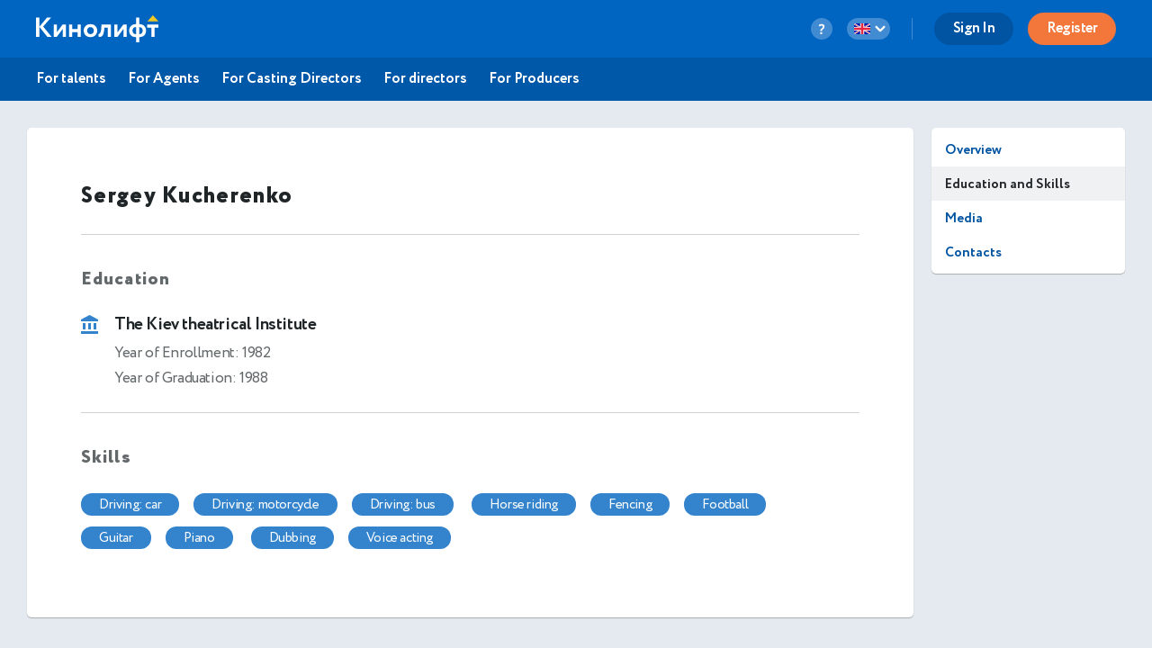

--- FILE ---
content_type: text/html; charset=utf-8
request_url: https://kinolift.com/en/1369/education-and-skills
body_size: 7987
content:



<!doctype html>
<html ng-app="kinoliftApp" lang="en" xmlns:og="http://ogp.me/ns#" xmlns:fb="http://www.facebook.com/2008/fbml">
<head>
    
	<meta http-equiv="Content-Type" content="text/html; charset=utf-8">
    <title update-title>Education and Skills. Kucherenko Sergei. Actor.</title>
	<base href="/">
    <meta name="description" content="Education Kucherenko Sergei: The Kiev theatrical Institute. 1982 Skills: guitar, piano, horse riding, fencing, football, driving: car, driving: motorcycle, driving: … Read more ➜">
    <meta name="author" content="Kinolift | Cast">
    <meta name="robots" content="index, follow">
    <meta name="language" content="en">
    <meta name="keywords" content="Skills: Kucherenko Sergei, Actor, The Kiev theatrical Institute, guitar, piano, horse riding, fencing, football, driving: car, driving: motorcycle, driving: , Kinolift, Kinolift Cast, Official site">
    <meta name="viewport" content="width=device-width, height=device-height, initial-scale=1.0, maximum-scale=5.0, user-scalable=no, minimal-ui">
     

	<link rel="stylesheet" href="/static/main/css/font-awesome/css/font-awesome.min.css?e0d39412486efd">
	<link rel="stylesheet" href="/static/main/css/lg/css/lightgallery.css">
	<link rel="stylesheet" href="/static/main/css/justifiedGallery.min.css">
	<link rel="stylesheet" href="/static/main/css/cropper.min.css?e0d39412486efd">
	
    <link rel="apple-touch-icon-precomposed" sizes="57x57" href="/portal/images/favicons/apple-touch-icon-57x57.png" />
    <link rel="apple-touch-icon-precomposed" sizes="114x114" href="/portal/images/favicons/apple-touch-icon-114x114.png" />
    <link rel="apple-touch-icon-precomposed" sizes="72x72" href="/portal/images/favicons/apple-touch-icon-72x72.png" />
    <link rel="apple-touch-icon-precomposed" sizes="144x144" href="/portal/images/favicons/apple-touch-icon-144x144.png" />
    <link rel="apple-touch-icon-precomposed" sizes="60x60" href="/portal/images/favicons/apple-touch-icon-60x60.png" />
    <link rel="apple-touch-icon-precomposed" sizes="120x120" href="/portal/images/favicons/apple-touch-icon-120x120.png" />
    <link rel="apple-touch-icon-precomposed" sizes="76x76" href="/portal/images/favicons/apple-touch-icon-76x76.png" />
    <link rel="apple-touch-icon-precomposed" sizes="152x152" href="/portal/images/favicons/apple-touch-icon-152x152.png" />
    <link rel="icon" type="image/png" href="/portal/images/favicons/favicon-196x196.png" sizes="196x196" />
    <link rel="icon" type="image/png" href="/portal/images/favicons/favicon-96x96.png" sizes="96x96" />
    <link rel="icon" type="image/png" href="/portal/images/favicons/favicon-32x32.png" sizes="32x32" />
    <link rel="icon" type="image/png" href="/portal/images/favicons/favicon-16x16.png" sizes="16x16" />
    <link rel="icon" type="image/png" href="/portal/images/favicons/favicon-128.png" sizes="128x128" />
    <link rel="manifest" href="/manifest.json" />
    <meta name="application-name" lang="ru" content="Кинолифт">
    <meta name="application-name" lang="en" content="Kinolift">
    <meta name="msapplication-TileColor" content="#FFFFFF" />
    <meta name="msapplication-TileImage" content="mstile-144x144.png" />
    <meta name="msapplication-square70x70logo" content="mstile-70x70.png" />
    <meta name="msapplication-square150x150logo" content="mstile-150x150.png" />
    <meta name="msapplication-wide310x150logo" content="mstile-310x150.png" />
    <meta name="msapplication-square310x310logo" content="mstile-310x310.png" />

	<script type="application/javascript">
		var LANG = "en";
		var ws_url = "wss://kinolift.com/ws/";
		var hideProfile = false;
        var userNotFound = false;
	</script>

       
    <meta property="pageId" content="1369" />
	<meta property="pageType" content="users" />
    <meta property="subpageType" content="en" />
	<meta property='fb:app_id' content='577785193491383' />

	<meta property="og:type" content="actor" />
    <meta property="og:title" content="Education and Skills. Kucherenko Sergei. Actor." />
    <meta property="og:description" content="Education Kucherenko Sergei: The Kiev theatrical Institute. 1982 Skills: guitar, piano, horse riding, fencing, football, driving: car, driving: motorcycle, driving: … Read more ➜" />
    <meta property="og:image" content="https://kinolift.com/media/users/1369/13522_s.jpg" />
    <meta property="og:image:secure_url" content="https://kinolift.com/media/users/1369/13522_s.jpg" />
    <meta property="og:url" content="https://kinolift.com/en/1369/education-and-skills" />
    <meta property="og:profile:first_name" content="Sergei" />
    <meta property="og:profile:last_name" content="Kucherenko" />
    <meta property="og:profile:jobTitle" content="Actor" />
    <meta property="og:profile:gender" content="Male" />
    <meta property="og:locale" content="en_EN" />
    <meta property="og:locale:alternate" content="ru_RU" />
    <meta property="og:site_name" content="Kinolift | Cast - Search for actors. Castings. Online auditions." />

	<meta property="twitter:card" content="summary_large_image" />
    <meta property="twitter:url" content="https://kinolift.com/en/1369/education-and-skills" />
    <meta property="twitter:site" content="Kinolift | Cast"/>
    <meta property="twitter:title" content="Education and Skills. Kucherenko Sergei. Actor." />
    <meta property="twitter:description" content="Education Kucherenko Sergei: The Kiev theatrical Institute. 1982 Skills: guitar, piano, horse riding, fencing, football, driving: car, driving: motorcycle, driving: … Read more ➜">

    <link rel="alternate" hreflang="en" href="https://kinolift.com/en/1369/education-and-skills" />
    <link rel="alternate" hreflang="ru" href="https://kinolift.com/ru/1369/education-and-skills" />
    <link rel="canonical" href="https://kinolift.com/en/1369/education-and-skills" />
		
    <script src="https://cdn.onesignal.com/sdks/OneSignalSDK.js" async=""></script>
    <script>
      var OneSignal = window.OneSignal || [];
      OneSignal.push(function() {
        OneSignal.init({
          appId: "2c400fe7-52b7-4146-8442-658ddf7e5d38",
          notifyButton: {
            enable: false,
          },
        });
      });
    </script>

        <!-- Google Tag Manager -->
    <script>(function(w,d,s,l,i){w[l]=w[l]||[];w[l].push({'gtm.start':
    new Date().getTime(),event:'gtm.js'});var f=d.getElementsByTagName(s)[0],
    j=d.createElement(s),dl=l!='dataLayer'?'&l='+l:'';j.async=true;j.src=
    'https://www.googletagmanager.com/gtm.js?id='+i+dl;f.parentNode.insertBefore(j,f);
    })(window,document,'script','dataLayer','GTM-WKC8QS2');</script>
    <!-- End Google Tag Manager -->
	
        
	
    
</head>
    <body style="display: none;">
	
        <!-- Google Tag Manager (noscript) -->
	    <noscript><iframe src="https://www.googletagmanager.com/ns.html?id=GTM-WKC8QS2"
	    height="0" width="0" style="display:none;visibility:hidden"></iframe></noscript>
	    <!-- End Google Tag Manager (noscript) -->
	
	<div ui-view="header"></div>
	<div ui-view="content" ></div>
	<div ui-view="footer"></div>

    <script type="text/javascript">
        cssVersion = '';
        winWidth = window.innerWidth || document.documentElement.clientWidth || document.body.clientWidth;
        isMobile = window.winWidth < 768;
        cssLink = document.createElement('link');
        cssLink.setAttribute('rel', 'stylesheet');
        cssLink.setAttribute('type', 'text/css');
        cssLink.onload = function () {
          document.body.style.display='block'
        };
        cssLink.setAttribute('href', '/static/main/css/' + (window.isMobile? 'mobile.min.css?': 'style.min.css?') + cssVersion);
        document.head.appendChild(cssLink);
      </script>

	<script src="/static/main/promo.min.js?"></script>
	
    <script type="text/javascript">
    document.write('<script src="/static/main/js/angular-locale_' + LANG + '.js"><\/script>');
    </script>
    
    </body>

</html>
